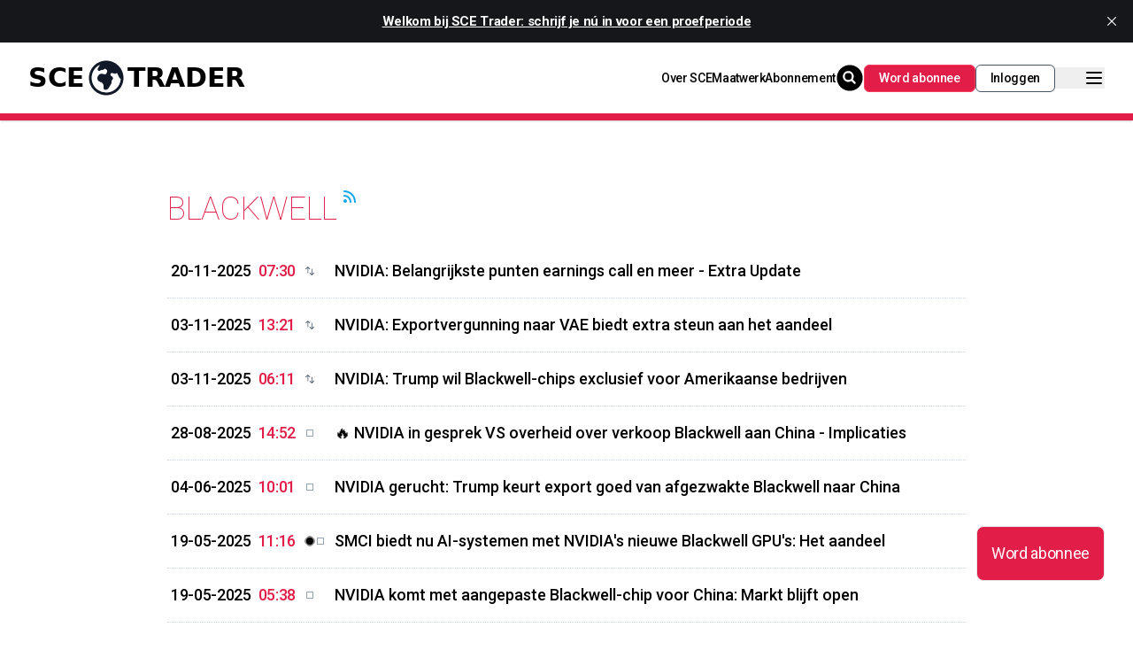

--- FILE ---
content_type: text/html; charset=utf-8
request_url: https://www.scetrader.nl/blackwell/
body_size: 12811
content:
<!DOCTYPE html>
<html lang="nl" >

<head>

  <title>blackwell - SCE Trader - Financieël-economisch nieuws voor beleggers</title>
  <meta charset="utf-8" />
  <meta http-equiv="X-UA-Compatible" content="IE=edge" />
  <meta name="HandheldFriendly" content="True" />
  <meta name="viewport" content="width=device-width, initial-scale=1.0" />


  <link rel="preload" as="style" href="https://www.scetrader.nl/assets/built/screen.css?v=424a21675a" />
  <link rel="preload" as="script" href="https://www.scetrader.nl/assets/built/casper.js?v=424a21675a" />


  <link rel="stylesheet" type="text/css" href="https://www.scetrader.nl/assets/built/screen.css?v=424a21675a" />

  <link rel="icon" href="https://www.scetrader.nl/content/images/size/w256h256/2024/06/logo-scetrader-400x400.png" type="image/png">
    <link rel="canonical" href="https://www.scetrader.nl/blackwell/">
    <meta name="referrer" content="no-referrer-when-downgrade">
    <link rel="next" href="https://www.scetrader.nl/blackwell/page/2/">
    
    <meta property="og:site_name" content="SCE Trader - Financieël-economisch nieuws voor beleggers">
    <meta property="og:type" content="website">
    <meta property="og:title" content="blackwell - SCE Trader - Financieël-economisch nieuws voor beleggers">
    <meta property="og:description" content="Onafhankelijk nieuwsplatform met analyses van aandelen, valuta, commodities, crypto en de wereldeconomie">
    <meta property="og:url" content="https://www.scetrader.nl/blackwell/">
    <meta name="twitter:card" content="summary">
    <meta name="twitter:title" content="blackwell - SCE Trader - Financieël-economisch nieuws voor beleggers">
    <meta name="twitter:description" content="Onafhankelijk nieuwsplatform met analyses van aandelen, valuta, commodities, crypto en de wereldeconomie">
    <meta name="twitter:url" content="https://www.scetrader.nl/blackwell/">
    <meta name="twitter:site" content="@scetrader">
    
    <script type="application/ld+json">
{
    "@context": "https://schema.org",
    "@type": "Series",
    "publisher": {
        "@type": "Organization",
        "name": "SCE Trader - Financieël-economisch nieuws voor beleggers",
        "url": "https://www.scetrader.nl/",
        "logo": {
            "@type": "ImageObject",
            "url": "https://www.scetrader.nl/content/images/size/w256h256/2024/06/logo-scetrader-400x400.png",
            "width": 60,
            "height": 60
        }
    },
    "url": "https://www.scetrader.nl/blackwell/",
    "name": "blackwell",
    "mainEntityOfPage": "https://www.scetrader.nl/blackwell/"
}
    </script>

    <meta name="generator" content="Ghost 6.13">
    <link rel="alternate" type="application/rss+xml" title="SCE Trader - Financieël-economisch nieuws voor beleggers" href="https://www.scetrader.nl/rss/">
    <script defer src="https://cdn.jsdelivr.net/ghost/portal@~2.56/umd/portal.min.js" data-i18n="true" data-ghost="https://www.scetrader.nl/" data-key="5f270a7f09760be24538530849" data-api="https://freekteawater.ghost.io/ghost/api/content/" data-locale="nl" crossorigin="anonymous"></script><style id="gh-members-styles">.gh-post-upgrade-cta-content,
.gh-post-upgrade-cta {
    display: flex;
    flex-direction: column;
    align-items: center;
    font-family: -apple-system, BlinkMacSystemFont, 'Segoe UI', Roboto, Oxygen, Ubuntu, Cantarell, 'Open Sans', 'Helvetica Neue', sans-serif;
    text-align: center;
    width: 100%;
    color: #ffffff;
    font-size: 16px;
}

.gh-post-upgrade-cta-content {
    border-radius: 8px;
    padding: 40px 4vw;
}

.gh-post-upgrade-cta h2 {
    color: #ffffff;
    font-size: 28px;
    letter-spacing: -0.2px;
    margin: 0;
    padding: 0;
}

.gh-post-upgrade-cta p {
    margin: 20px 0 0;
    padding: 0;
}

.gh-post-upgrade-cta small {
    font-size: 16px;
    letter-spacing: -0.2px;
}

.gh-post-upgrade-cta a {
    color: #ffffff;
    cursor: pointer;
    font-weight: 500;
    box-shadow: none;
    text-decoration: underline;
}

.gh-post-upgrade-cta a:hover {
    color: #ffffff;
    opacity: 0.8;
    box-shadow: none;
    text-decoration: underline;
}

.gh-post-upgrade-cta a.gh-btn {
    display: block;
    background: #ffffff;
    text-decoration: none;
    margin: 28px 0 0;
    padding: 8px 18px;
    border-radius: 4px;
    font-size: 16px;
    font-weight: 600;
}

.gh-post-upgrade-cta a.gh-btn:hover {
    opacity: 0.92;
}</style><script async src="https://js.stripe.com/v3/"></script>
    <script defer src="https://cdn.jsdelivr.net/ghost/sodo-search@~1.8/umd/sodo-search.min.js" data-key="5f270a7f09760be24538530849" data-styles="https://cdn.jsdelivr.net/ghost/sodo-search@~1.8/umd/main.css" data-sodo-search="https://freekteawater.ghost.io/" data-locale="nl" crossorigin="anonymous"></script>
    <script defer src="https://cdn.jsdelivr.net/ghost/announcement-bar@~1.1/umd/announcement-bar.min.js" data-announcement-bar="https://www.scetrader.nl/" data-api-url="https://www.scetrader.nl/members/api/announcement/" crossorigin="anonymous"></script>
    <link href="https://www.scetrader.nl/webmentions/receive/" rel="webmention">
    <script defer src="/public/cards.min.js?v=424a21675a"></script>
    <link rel="stylesheet" type="text/css" href="/public/cards.min.css?v=424a21675a">
    <script defer src="/public/member-attribution.min.js?v=424a21675a"></script>
    <script defer src="/public/ghost-stats.min.js?v=424a21675a" data-stringify-payload="false" data-datasource="analytics_events" data-storage="localStorage" data-host="https://www.scetrader.nl/.ghost/analytics/api/v1/page_hit"  tb_site_uuid="f4f65051-262f-47c5-b8b2-6176b77d3c57" tb_post_uuid="undefined" tb_post_type="null" tb_member_uuid="undefined" tb_member_status="undefined"></script><style>:root {--ghost-accent-color: #df1d47;}</style>
    <script>
    document.documentElement.classList.add('no-infinite-scroll')
</script>
<meta name="google-site-verification" content="reTQwDGwSr1Lg0IwVNmWNqsBWtU9fV96nVR1m9DDYsk" />
<script defer src="https://eu.umami.is/script.js" data-website-id="e7a9ec3e-547f-4df7-9bd6-a2b1a2d0cdcb"></script>
<script>
        document.addEventListener('copy', function(e) {
  // Prevent the default copy behavior
  e.preventDefault();
  
  // Get the selected text
  var selectedText = window.getSelection().toString();
  
  // Define your copyright text
  var copyrightText = "© 2024 SCEtrader.nl - Alle rechten voorbehouden. \n\n";
  
  // Combine the copyright text with the selected text
  var copyrightedText = copyrightText + selectedText;
  
  // Set the modified text as the clipboard content
  e.clipboardData.setData('text/plain', copyrightedText);
});
</script>
</head>


  <body class="tag-template tag-blackwell">

    <div class="relative">
      <div class="top-0 left-0 right-0 z-50 shadow">
        <!DOCTYPE html>
<html lang="en">

<head>
    <meta charset="UTF-8">
    <meta http-equiv="X-UA-Compatible" content="IE=edge">
    <meta name="viewport" content="width=device-width, initial-scale=1.0">


    <script src="https://cdn.tailwindcss.com"></script>

    <title>Navigation</title>


</head>

<body class="" x-data="{ openMenu : false }" :class="openMenu ? 'overflow-hidden' : 'overflow-visible' ">

    <style>
        [x-cloak] {
            display: none !important;
        }
    </style>

    <header class="flex justify-between items-center bg-white drop-shadow-sm py-4 px-8 z-50 border-b-8 border-rose-600">


        <!-- Logo -->
        <div class="flex items-center gap-2">

            <div
                class="flex flex-row items-center gap-2 font-sans text-xl md:text-3xl font-black NO-text-sky-800 NO-uppercase">
                <a href="/" class="nav uppercase flex flex-row items-center gap-0">SCE<span class=""><svg
                            xmlns="http://www.w3.org/2000/svg" viewBox="0 0 24 24" fill="currentColor"
                            class="w-8 md:w-12 text-gray-900">
                            <path fill-rule="evenodd"
                                d="M12 2.25c-5.385 0-9.75 4.365-9.75 9.75s4.365 9.75 9.75 9.75 9.75-4.365 9.75-9.75S17.385 2.25 12 2.25zM8.547 4.505a8.25 8.25 0 1011.672 8.214l-.46-.46a2.252 2.252 0 01-.422-.586l-1.08-2.16a.414.414 0 00-.663-.107.827.827 0 01-.812.21l-1.273-.363a.89.89 0 00-.738 1.595l.587.39c.59.395.674 1.23.172 1.732l-.2.2c-.211.212-.33.498-.33.796v.41c0 .409-.11.809-.32 1.158l-1.315 2.191a2.11 2.11 0 01-1.81 1.025 1.055 1.055 0 01-1.055-1.055v-1.172c0-.92-.56-1.747-1.414-2.089l-.654-.261a2.25 2.25 0 01-1.384-2.46l.007-.042a2.25 2.25 0 01.29-.787l.09-.15a2.25 2.25 0 012.37-1.048l1.178.236a1.125 1.125 0 001.302-.795l.208-.73a1.125 1.125 0 00-.578-1.315l-.665-.332-.091.091a2.25 2.25 0 01-1.591.659h-.18c-.249 0-.487.1-.662.274a.931.931 0 01-1.458-1.137l1.279-2.132z"
                                clip-rule="evenodd"></path>
                        </svg></span>Trader</a>
            </div>
        </div>

        <div class="flex justify-end gap-8">
            <div class="hidden lg:flex flex-row items-center justify-around gap-4 font-medium">
                <a href="/over-sce" class="">Over SCE</a>
                <a href="/maatwerk" class="">Maatwerk</a>
                <a href="/Abonnement" class="">Abonnement</a>
            </div>

            <div class="NO-hidden flex flex-row items-center justify-around gap-2">
                <button class="gh-search py-1 px-4" data-ghost-search><svg xmlns="http://www.w3.org/2000/svg" fill="none" viewBox="0 0 24 24" stroke="currentColor" stroke-width="2" width="20" height="20"><path stroke-linecap="round" stroke-linejoin="round" d="M21 21l-6-6m2-5a7 7 0 11-14 0 7 7 0 0114 0z"></path></svg><span class="text-black"><svg
                            xmlns="http://www.w3.org/2000/svg" viewBox="0 0 24 24" fill="currentColor" class="w-7 md:w-9">
                            <path d="M8.25 10.875a2.625 2.625 0 115.25 0 2.625 2.625 0 01-5.25 0z" />
                            <path fill-rule="evenodd"
                                d="M12 2.25c-5.385 0-9.75 4.365-9.75 9.75s4.365 9.75 9.75 9.75 9.75-4.365 9.75-9.75S17.385 2.25 12 2.25zm-1.125 4.5a4.125 4.125 0 102.338 7.524l2.007 2.006a.75.75 0 101.06-1.06l-2.006-2.007a4.125 4.125 0 00-3.399-6.463z"
                                clip-rule="evenodd" />
                        </svg>
                    </span></button>




                <a href="/abonnement" class="">
                    <button id=""
                        class="hidden md:flex py-1 px-4 bg-rose-600 border border-rose-500 font-medium rounded-md text-white hover:bg-rose-500">Word
                        abonnee</button>
                </a>
                <button data-portal="signin"
                    class="hidden md:flex py-1 px-4 border border-slate-600 font-medium bg-white rounded-md text-black hover:bg-black hover:text-white">Inloggen</button>


                <!-- Mobile Menu Toggle -->

                <button class="flex NO-md:hidden flex-col items-center align-middle md:pl-8" @click="openMenu = !openMenu"
                    :aria-expanded="openMenu" aria-controls="mobile-navigation" aria-label="Navigation Menu">
                    <svg xmlns="http://www.w3.org/2000/svg" class="h-6 w-6" fill="none" viewBox="0 0 24 24"
                        stroke="currentColor">
                        <path stroke-linecap="round" stroke-linejoin="round" stroke-width="2" d="M4 6h16M4 12h16M4 18h16" />
                    </svg>
                </button>


            </div>
        </div>
    </header>

    <!-- Pop Out Navigation -->

    <nav id="mobile-navigation" class="fixed overflow-auto top-16 right-0 bottom-0 left-0 backdrop-blur-sm z-40"
        :class="openMenu ? 'visible' : 'invisible' " x-cloak>

 

        <!-- UL Links -->
        <ul class="absolute NO-grid NO-grid-cols-1 flex flex-col content-start gap-y-4 top-0 left-0 NO-bottom-0 w-full min-h-screen md:w-1/2 lg:w-1/4 p-12 text-sm uppercase font-medium text-rose-600 bg-white drop-shadow-xl z-10 transition-all overflow-auto translate-x-0"
            :class="openMenu ? 'translate-x-0' : '-translate-x-full'">

            <div class="flex lg:hidden flex-col items-left justify-around gap-4 font-medium text-black">
                <a href="/over-sce" class="">Over SCE</a>
                <a href="/maatwerk" class="">Maatwerk</a>
                <a href="/Abonnement" class="">Abonnement</a>
            </div>


            <li>
                <a href="/abonnement" class="">
                    <button id=""
                        class="flex md:hidden justify-center w-1/2 py-1 px-4 font-medium bg-rose-600 border border-rose-600 rounded-md text-white hover:bg-rose-900">Word
                        abonnee</button>
                </a>
            </li>
            <li>
                <button data-portal="signin"
                    class="md:hidden w-1/2 flex justify-center font-medium py-1 px-4 NO-bg-sky-600 border border-slate-600 rounded-md text-black hover:bg-black hover:text-white">Inloggen</button>
            </li>

            <h1 class="text-4xl text-rose-600 font-thin uppercase col-span-2 pb-2 mt-4 mb-4 border-slate-200">Rubrieken
            </h1>


            <li class="flex flex-row gap-2 items-center">
                <div class="w-2 h-2 NO-bg-sky-400"></div>
                <a href="/totaalbeeld" class="p-2 hover:bg-rose-600 hover:text-white active:bg-rose-700 rounded"
                    aria-current="true">totaalbeeld</a>
            </li>

            <li class="flex flex-row gap-2 items-center">
                <div class="w-2 h-2 bg-sky-400"></div>
                <a href="/amsterdam" class="p-2 hover:bg-rose-600 hover:text-white active:bg-rose-700 rounded"
                    aria-current="true">Amsterdam</a>
            </li>

            <li class="flex flex-row gap-2 items-center">
                <div class="w-2 h-2 bg-sky-400"></div>
                <a href="/brussel" class="p-2 hover:bg-rose-600 hover:text-white active:bg-rose-700 rounded"
                    aria-current="true">Brussel</a>
            </li>

            <li class="flex flex-row gap-2 items-center">
                <div class="w-2 h-2 bg-sky-400"></div>
                <a href="/frankfurt" class="p-2 hover:bg-rose-600 hover:text-white active:bg-rose-700 rounded"
                    aria-current="true">Frankfurt</a>
            </li>

            <li class="flex flex-row gap-2 items-center">
                <div class="w-2 h-2 bg-sky-400"></div>
                <a href="/europa" class="p-2 hover:bg-rose-600 hover:text-white active:bg-rose-700 rounded"
                    aria-current="true">Europa</a>
            </li>

            <li class="flex flex-row gap-2 items-center">
                <div class="w-2 h-2 bg-sky-400"></div>
                <a href="/wall-street" class="p-2 hover:bg-rose-600 hover:text-white active:bg-rose-700 rounded"
                    aria-current="true">Wall Street</a>
            </li>

            <li class="flex flex-row gap-2 items-center">
                <div class="w-2 h-2 bg-sky-400"></div>
                <a href="/azie" class="p-2 hover:bg-rose-600 hover:text-white active:bg-rose-700 rounded"
                    aria-current="true">Azië</a>
            </li>

            <li class="flex flex-row gap-2 items-center">
                <div class="w-2 h-2 bg-sky-400"></div>
                <a href="/wereld" class="p-2 hover:bg-rose-600 hover:text-white active:bg-rose-700 rounded"
                    aria-current="true">Wereld</a>
            </li>

            <li class="flex flex-row gap-2 items-center">
                <div class="w-2 h-2 bg-orange-400"></div>
                <a href="/macro" class="p-2 hover:bg-rose-600 hover:text-white active:bg-rose-700 rounded"
                    aria-current="true">Macro</a>
            </li>

            <li class="flex flex-row gap-2 items-center">
                <div class="w-2 h-2 bg-orange-400"></div>
                <a href="/obligaties" class="p-2 hover:bg-rose-600 hover:text-white active:bg-rose-700 rounded"
                    aria-current="true">Obligaties</a>
            </li>

            <li class="flex flex-row gap-2 items-center">
                <div class="w-2 h-2 bg-blue-200"></div>
                <a href="/valuta" class="p-2 hover:bg-rose-600 hover:text-white active:bg-rose-700 rounded"
                    aria-current="true">Valuta</a>
            </li>

            <li class="flex flex-row gap-2 items-center">
                <div class="w-2 h-2 bg-blue-200"></div>
                <a href="/commodities" class="p-2 hover:bg-rose-600 hover:text-white active:bg-rose-700 rounded"
                    aria-current="true">Commodities</a>
            </li>

            <li class="flex flex-row gap-2 items-center">
                <div class="w-2 h-2 bg-yellow-300"></div>
                <a href="/crypto" class="p-2 hover:bg-rose-600 hover:text-white active:bg-rose-700 rounded"
                    aria-current="true">Crypto</a>
            </li>

            <li class="flex flex-row gap-2 items-center">
                <div class="w-2 h-2 NO-bg-sky-400"></div>
                <a href="/beleggers-journaal" class="p-2 hover:bg-rose-600 hover:text-white active:bg-rose-700 rounded"
                    aria-current="true">Beleggers Journaal</a>
            </li>

            <li class="flex flex-row gap-2 items-center">
                <div class="w-2 h-2 NO-bg-sky-400"></div>
                <a href="/visie" class="p-2 hover:bg-rose-600 hover:text-white active:bg-rose-700 rounded"
                    aria-current="true">Visie</a>
            </li>

            <li class="flex flex-row gap-2 items-center">
                <div class="w-2 h-2 NO-bg-sky-400"></div>
                <a href="/sce-trends" class="p-2 hover:bg-rose-600 hover:text-white active:bg-rose-700 rounded"
                    aria-current="true">SCE Trends</a>
            </li>

        </ul>

        <!-- Close Button -->
        <button class="absolute top-0 right-0 bottom-0 left-0" @click="openMenu = !openMenu" :aria-expanded="openMenu"
            aria-controls="mobile-navigation" aria-label="Close Navigation Menu">
        </button>

    </nav>

</body>

</html>
      </div>


      <div class="site-content max-w-screen-3xl px-4 py-8 mx-auto NO-bg-sky-50 NO-border-x">
          <main id="site-main" class="flex flex-col items-center mx-auto">
    <div class="NO-inner posts NO-border-x border-dotted border-slate-300 px-4">
        <div class="NO-post-feed">

            <section class="flex align-center NO-justify-center NO-post-card NO-post-card-large">



                <header class="">

                    <div class="rss flex flex-row pb-2 NO-px-2 mt-12 mb-4 ">
                        <h2 class="text-4xl text-rose-600 font-thin uppercase col-span-2 border-slate-200">blackwell</h2>
                        <a class="animate-pulse ml-1 -mt-1 text-sky-500"
                            href="https://feedly.com/i/subscription/feed%2Fhttps%3A%2F%2Fscetrader.nl%2Fblackwell%2Frss">
                            <svg xmlns="http://www.w3.org/2000/svg" viewBox="0 0 20 20" fill="currentColor" class="mr-3 h-5 w-5">
                                <path
                                    d="M3.75 3a.75.75 0 0 0-.75.75v.5c0 .414.336.75.75.75H4c6.075 0 11 4.925 11 11v.25c0 .414.336.75.75.75h.5a.75.75 0 0 0 .75-.75V16C17 8.82 11.18 3 4 3h-.25Z">
                                </path>
                                <path
                                    d="M3 8.75A.75.75 0 0 1 3.75 8H4a8 8 0 0 1 8 8v.25a.75.75 0 0 1-.75.75h-.5a.75.75 0 0 1-.75-.75V16a6 6 0 0 0-6-6h-.25A.75.75 0 0 1 3 9.25v-.5ZM7 15a2 2 0 1 1-4 0 2 2 0 0 1 4 0Z">
                                </path>
                            </svg>
                        </a>
                    </div>

                </header>

            </section>



            <div class="NO-post-feed NO-border border-dotted border-slate-300 mb-2 NO-p-2">

                <ul class="py-2">



                    <li class="flex">
                        <a href="/nvidia/20/11/2025/nvidia-belangrijkste-punten-earnings-call-en-meer-extra-update/">
                            <article
                                class="flex h-fit text-base lg:text-lg md:items-center font-medium md:NO-uppercase post tag-nvidia tag-wall-street tag-nvda tag-feat tag-china tag-trump tag-blackwell tag-neutral w-full">
                                <div class="relative flex-none flex md:items-center mr-1">

                                    <div class="flex flex-col md:flex-row">
                                        <time
                                            class="flex-none NO-text-sm md:p-1 NO-mr-2 NO-border-dotted NO-border NO-bg-orange-200 NO-bg-slate-100 rounded-md">20-11-2025

                                        </time>
                                        <span class="rodetijd text-rose-600 NO-text-sm md:p-1 -mt-1 md:mt-0 mr-1">07:30</span>

                                    </div>
           
                                        <div
                                            class="relative flex flex-col md:flex-row items-center place-content-center h-6 w-8 gap-2 md:gap-0 NO-overflow-hidden">






                                            <div
                                                class="order-1 relative inline-flex h-3 w-3 items-center text-slate-600 bg-white">
                                                <svg xmlns="http://www.w3.org/2000/svg" viewBox="0 0 24 24"
                                                    fill="currentColor" class="w-5 h-5">
                                                    <path fill-rule="evenodd"
                                                        d="M6.97 2.47a.75.75 0 011.06 0l4.5 4.5a.75.75 0 01-1.06 1.06L8.25 4.81V16.5a.75.75 0 01-1.5 0V4.81L3.53 8.03a.75.75 0 01-1.06-1.06l4.5-4.5zm9.53 4.28a.75.75 0 01.75.75v11.69l3.22-3.22a.75.75 0 111.06 1.06l-4.5 4.5a.75.75 0 01-1.06 0l-4.5-4.5a.75.75 0 111.06-1.06l3.22 3.22V7.5a.75.75 0 01.75-.75z"
                                                        clip-rule="evenodd" />
                                                </svg>

                                            </div>


                                            <div id="kolom2-container"
                                                class="flex flex-col w-4 overflow-hidden order-2 items-center place-content-center">









                                            </div>




                                        </div>
                                    </div>

                                    <h3
                                        class="NO-md:font-normal pr-3 NO-post-title NO-text-sm tracking-normal leading-tight">


                                        NVIDIA: Belangrijkste punten earnings call en meer - Extra Update
                                    </h3>

                            </article>
                        </a>
                    </li>

                    <div class="my-3 md:my-3 border-t border-dotted border-slate-300">

                    </div>


                    <li class="flex">
                        <a href="/nvidia/03/11/2025/nvidia-exportvergunning-naar-vae-biedt-extra-steun-aan-het-aandeel/">
                            <article
                                class="flex h-fit text-base lg:text-lg md:items-center font-medium md:NO-uppercase post tag-nvidia tag-wall-street tag-nvda tag-feat tag-china tag-trump tag-blackwell tag-neutral tag-vae w-full">
                                <div class="relative flex-none flex md:items-center mr-1">

                                    <div class="flex flex-col md:flex-row">
                                        <time
                                            class="flex-none NO-text-sm md:p-1 NO-mr-2 NO-border-dotted NO-border NO-bg-orange-200 NO-bg-slate-100 rounded-md">03-11-2025

                                        </time>
                                        <span class="rodetijd text-rose-600 NO-text-sm md:p-1 -mt-1 md:mt-0 mr-1">13:21</span>

                                    </div>
           
                                        <div
                                            class="relative flex flex-col md:flex-row items-center place-content-center h-6 w-8 gap-2 md:gap-0 NO-overflow-hidden">






                                            <div
                                                class="order-1 relative inline-flex h-3 w-3 items-center text-slate-600 bg-white">
                                                <svg xmlns="http://www.w3.org/2000/svg" viewBox="0 0 24 24"
                                                    fill="currentColor" class="w-5 h-5">
                                                    <path fill-rule="evenodd"
                                                        d="M6.97 2.47a.75.75 0 011.06 0l4.5 4.5a.75.75 0 01-1.06 1.06L8.25 4.81V16.5a.75.75 0 01-1.5 0V4.81L3.53 8.03a.75.75 0 01-1.06-1.06l4.5-4.5zm9.53 4.28a.75.75 0 01.75.75v11.69l3.22-3.22a.75.75 0 111.06 1.06l-4.5 4.5a.75.75 0 01-1.06 0l-4.5-4.5a.75.75 0 111.06-1.06l3.22 3.22V7.5a.75.75 0 01.75-.75z"
                                                        clip-rule="evenodd" />
                                                </svg>

                                            </div>


                                            <div id="kolom2-container"
                                                class="flex flex-col w-4 overflow-hidden order-2 items-center place-content-center">









                                            </div>




                                        </div>
                                    </div>

                                    <h3
                                        class="NO-md:font-normal pr-3 NO-post-title NO-text-sm tracking-normal leading-tight">


                                        NVIDIA: Exportvergunning naar VAE biedt extra steun aan het aandeel
                                    </h3>

                            </article>
                        </a>
                    </li>

                    <div class="my-3 md:my-3 border-t border-dotted border-slate-300">

                    </div>


                    <li class="flex">
                        <a href="/nvidia/03/11/2025/nvidia-trump-wil-blackwell-chips-exclusief-voor-amerikaanse-bedrijven/">
                            <article
                                class="flex h-fit text-base lg:text-lg md:items-center font-medium md:NO-uppercase post tag-nvidia tag-wall-street tag-nvda tag-feat tag-china tag-trump tag-blackwell tag-neutral w-full">
                                <div class="relative flex-none flex md:items-center mr-1">

                                    <div class="flex flex-col md:flex-row">
                                        <time
                                            class="flex-none NO-text-sm md:p-1 NO-mr-2 NO-border-dotted NO-border NO-bg-orange-200 NO-bg-slate-100 rounded-md">03-11-2025

                                        </time>
                                        <span class="rodetijd text-rose-600 NO-text-sm md:p-1 -mt-1 md:mt-0 mr-1">06:11</span>

                                    </div>
           
                                        <div
                                            class="relative flex flex-col md:flex-row items-center place-content-center h-6 w-8 gap-2 md:gap-0 NO-overflow-hidden">






                                            <div
                                                class="order-1 relative inline-flex h-3 w-3 items-center text-slate-600 bg-white">
                                                <svg xmlns="http://www.w3.org/2000/svg" viewBox="0 0 24 24"
                                                    fill="currentColor" class="w-5 h-5">
                                                    <path fill-rule="evenodd"
                                                        d="M6.97 2.47a.75.75 0 011.06 0l4.5 4.5a.75.75 0 01-1.06 1.06L8.25 4.81V16.5a.75.75 0 01-1.5 0V4.81L3.53 8.03a.75.75 0 01-1.06-1.06l4.5-4.5zm9.53 4.28a.75.75 0 01.75.75v11.69l3.22-3.22a.75.75 0 111.06 1.06l-4.5 4.5a.75.75 0 01-1.06 0l-4.5-4.5a.75.75 0 111.06-1.06l3.22 3.22V7.5a.75.75 0 01.75-.75z"
                                                        clip-rule="evenodd" />
                                                </svg>

                                            </div>


                                            <div id="kolom2-container"
                                                class="flex flex-col w-4 overflow-hidden order-2 items-center place-content-center">









                                            </div>




                                        </div>
                                    </div>

                                    <h3
                                        class="NO-md:font-normal pr-3 NO-post-title NO-text-sm tracking-normal leading-tight">


                                        NVIDIA: Trump wil Blackwell-chips exclusief voor Amerikaanse bedrijven
                                    </h3>

                            </article>
                        </a>
                    </li>

                    <div class="my-3 md:my-3 border-t border-dotted border-slate-300">

                    </div>


                    <li class="flex">
                        <a href="/nvidia/28/08/2025/nvidia-in-gesprek-vs-overheid-over-verkoop-blackwell-aan-china-implicaties/">
                            <article
                                class="flex h-fit text-base lg:text-lg md:items-center font-medium md:NO-uppercase post tag-nvidia tag-blackwell tag-china tag-wall-street tag-nvda tag-feat w-full">
                                <div class="relative flex-none flex md:items-center mr-1">

                                    <div class="flex flex-col md:flex-row">
                                        <time
                                            class="flex-none NO-text-sm md:p-1 NO-mr-2 NO-border-dotted NO-border NO-bg-orange-200 NO-bg-slate-100 rounded-md">28-08-2025

                                        </time>
                                        <span class="rodetijd text-rose-600 NO-text-sm md:p-1 -mt-1 md:mt-0 mr-1">14:52</span>

                                    </div>
           
                                        <div
                                            class="relative flex flex-col md:flex-row items-center place-content-center h-6 w-8 gap-2 md:gap-0 NO-overflow-hidden">




                                            <div
                                                class="order-1 relative inline-flex h-2 w-2 items-center text-gray-400 NO-opacity-0 bg-white border border-slate-400">
                                            </div>

                                            <div id="kolom2-container"
                                                class="flex flex-col w-4 overflow-hidden order-2 items-center place-content-center">









                                            </div>




                                        </div>
                                    </div>

                                    <h3
                                        class="NO-md:font-normal pr-3 NO-post-title NO-text-sm tracking-normal leading-tight">


                                        🔥 NVIDIA in gesprek VS overheid over verkoop Blackwell aan China - Implicaties
                                    </h3>

                            </article>
                        </a>
                    </li>

                    <div class="my-3 md:my-3 border-t border-dotted border-slate-300">

                    </div>


                    <li class="flex">
                        <a href="/nvidia/04/06/2025/nvidia-gerucht-trump-keurt-export-goed-van-afgezwakte-blackwell-naar-china-2/">
                            <article
                                class="flex h-fit text-base lg:text-lg md:items-center font-medium md:NO-uppercase post tag-nvidia tag-wall-street tag-china tag-nvda tag-blackwell tag-feat w-full">
                                <div class="relative flex-none flex md:items-center mr-1">

                                    <div class="flex flex-col md:flex-row">
                                        <time
                                            class="flex-none NO-text-sm md:p-1 NO-mr-2 NO-border-dotted NO-border NO-bg-orange-200 NO-bg-slate-100 rounded-md">04-06-2025

                                        </time>
                                        <span class="rodetijd text-rose-600 NO-text-sm md:p-1 -mt-1 md:mt-0 mr-1">10:01</span>

                                    </div>
           
                                        <div
                                            class="relative flex flex-col md:flex-row items-center place-content-center h-6 w-8 gap-2 md:gap-0 NO-overflow-hidden">




                                            <div
                                                class="order-1 relative inline-flex h-2 w-2 items-center text-gray-400 NO-opacity-0 bg-white border border-slate-400">
                                            </div>

                                            <div id="kolom2-container"
                                                class="flex flex-col w-4 overflow-hidden order-2 items-center place-content-center">









                                            </div>




                                        </div>
                                    </div>

                                    <h3
                                        class="NO-md:font-normal pr-3 NO-post-title NO-text-sm tracking-normal leading-tight">


                                        NVIDIA gerucht: Trump keurt export goed van afgezwakte Blackwell naar China
                                    </h3>

                            </article>
                        </a>
                    </li>

                    <div class="my-3 md:my-3 border-t border-dotted border-slate-300">

                    </div>


                    <li class="flex">
                        <a href="/smci/19/05/2025/smci-biedt-nu-ai-systemen-met-nvidias-nieuwe-blackwell-gpus-het-aandeel/">
                            <article
                                class="flex h-fit text-base lg:text-lg md:items-center font-medium md:NO-uppercase post tag-smci tag-blackwell tag-nvidia tag-nvda tag-feat featured w-full">
                                <div class="relative flex-none flex md:items-center mr-1">

                                    <div class="flex flex-col md:flex-row">
                                        <time
                                            class="flex-none NO-text-sm md:p-1 NO-mr-2 NO-border-dotted NO-border NO-bg-orange-200 NO-bg-slate-100 rounded-md">19-05-2025

                                        </time>
                                        <span class="rodetijd text-rose-600 NO-text-sm md:p-1 -mt-1 md:mt-0 mr-1">11:16</span>

                                    </div>
           
                                        <div
                                            class="relative flex flex-col md:flex-row items-center place-content-center h-6 w-8 gap-2 md:gap-0 NO-overflow-hidden">


                                            <div class="flex order-1 h-fit w-fit">
                                                <span
                                                    class="animate-ping absolute inline-flex h-2 w-2 rounded-full bg-black opacity-75"></span>
                                                <span class="relative inline-flex rounded-full h-2 w-2 bg-black"></span>
                                            </div>



                                            <div id="kolom2-container"
                                                class="flex flex-col w-4 overflow-hidden order-2 items-center place-content-center">


                                                <div
                                                    class="order-2 absolute inline-flex h-2 w-2 items-center text-white NO-opacity-0 bg-white border border-slate-400">
                                                </div>

                                            </div>




                                        </div>
                                    </div>

                                    <h3
                                        class="NO-md:font-normal pr-3 NO-post-title NO-text-sm tracking-normal leading-tight">


                                        SMCI biedt nu AI-systemen met NVIDIA&#x27;s nieuwe Blackwell GPU&#x27;s: Het aandeel
                                    </h3>

                            </article>
                        </a>
                    </li>

                    <div class="my-3 md:my-3 border-t border-dotted border-slate-300">

                    </div>


                    <li class="flex">
                        <a href="/nvidia/19/05/2025/nvidia-komt-met-aangepaste-blackwell-chip-voor-china-markt-blijft-open/">
                            <article
                                class="flex h-fit text-base lg:text-lg md:items-center font-medium md:NO-uppercase post tag-nvidia tag-wall-street tag-media tag-nvda tag-feat tag-china tag-gddr7 tag-hbm tag-blackwell w-full">
                                <div class="relative flex-none flex md:items-center mr-1">

                                    <div class="flex flex-col md:flex-row">
                                        <time
                                            class="flex-none NO-text-sm md:p-1 NO-mr-2 NO-border-dotted NO-border NO-bg-orange-200 NO-bg-slate-100 rounded-md">19-05-2025

                                        </time>
                                        <span class="rodetijd text-rose-600 NO-text-sm md:p-1 -mt-1 md:mt-0 mr-1">05:38</span>

                                    </div>
           
                                        <div
                                            class="relative flex flex-col md:flex-row items-center place-content-center h-6 w-8 gap-2 md:gap-0 NO-overflow-hidden">




                                            <div
                                                class="order-1 relative inline-flex h-2 w-2 items-center text-gray-400 NO-opacity-0 bg-white border border-slate-400">
                                            </div>

                                            <div id="kolom2-container"
                                                class="flex flex-col w-4 overflow-hidden order-2 items-center place-content-center">









                                            </div>




                                        </div>
                                    </div>

                                    <h3
                                        class="NO-md:font-normal pr-3 NO-post-title NO-text-sm tracking-normal leading-tight">


                                        NVIDIA komt met aangepaste Blackwell-chip voor China: Markt blijft open
                                    </h3>

                            </article>
                        </a>
                    </li>

                    <div class="my-3 md:my-3 border-t border-dotted border-slate-300">

                    </div>


                    <li class="flex">
                        <a href="/nvidia/21/11/2024/nvidia-visie-op-het-aandeel-uitwerking-cijfers-extra-update/">
                            <article
                                class="flex h-fit text-base lg:text-lg md:items-center font-medium md:NO-uppercase post tag-nvidia tag-wall-street tag-nvda tag-q-cijfers tag-q-resultaten tag-visie tag-blackwell tag-sce-trends tag-feat featured w-full">
                                <div class="relative flex-none flex md:items-center mr-1">

                                    <div class="flex flex-col md:flex-row">
                                        <time
                                            class="flex-none NO-text-sm md:p-1 NO-mr-2 NO-border-dotted NO-border NO-bg-orange-200 NO-bg-slate-100 rounded-md">21-11-2024

                                        </time>
                                        <span class="rodetijd text-rose-600 NO-text-sm md:p-1 -mt-1 md:mt-0 mr-1">13:20</span>

                                    </div>
           
                                        <div
                                            class="relative flex flex-col md:flex-row items-center place-content-center h-6 w-8 gap-2 md:gap-0 NO-overflow-hidden">


                                            <div class="flex order-1 h-fit w-fit">
                                                <span
                                                    class="animate-ping absolute inline-flex h-2 w-2 rounded-full bg-black opacity-75"></span>
                                                <span class="relative inline-flex rounded-full h-2 w-2 bg-black"></span>
                                            </div>



                                            <div id="kolom2-container"
                                                class="flex flex-col w-4 overflow-hidden order-2 items-center place-content-center">









                                            </div>




                                        </div>
                                    </div>

                                    <h3
                                        class="NO-md:font-normal pr-3 NO-post-title NO-text-sm tracking-normal leading-tight">


                                        NVIDIA: visie op het aandeel - uitwerking cijfers - extra update
                                    </h3>

                            </article>
                        </a>
                    </li>

                    <div class="my-3 md:my-3 border-t border-dotted border-slate-300">

                    </div>


                    <li class="flex">
                        <a href="/nvidia/20/11/2024/nvidia-groei-mogelijk-iets-lager-potentieel-groot-vandaag-de-cijfers-het-aandeel/">
                            <article
                                class="flex h-fit text-base lg:text-lg md:items-center font-medium md:NO-uppercase post tag-nvidia tag-nvda tag-blackwell tag-artificiele-intelligentie tag-ai tag-wall-street tag-visie tag-feat w-full">
                                <div class="relative flex-none flex md:items-center mr-1">

                                    <div class="flex flex-col md:flex-row">
                                        <time
                                            class="flex-none NO-text-sm md:p-1 NO-mr-2 NO-border-dotted NO-border NO-bg-orange-200 NO-bg-slate-100 rounded-md">20-11-2024

                                        </time>
                                        <span class="rodetijd text-rose-600 NO-text-sm md:p-1 -mt-1 md:mt-0 mr-1">12:38</span>

                                    </div>
           
                                        <div
                                            class="relative flex flex-col md:flex-row items-center place-content-center h-6 w-8 gap-2 md:gap-0 NO-overflow-hidden">




                                            <div
                                                class="order-1 relative inline-flex h-2 w-2 items-center text-gray-400 NO-opacity-0 bg-white border border-slate-400">
                                            </div>

                                            <div id="kolom2-container"
                                                class="flex flex-col w-4 overflow-hidden order-2 items-center place-content-center">









                                            </div>




                                        </div>
                                    </div>

                                    <h3
                                        class="NO-md:font-normal pr-3 NO-post-title NO-text-sm tracking-normal leading-tight">


                                        NVIDIA: groei mogelijk iets lager - potentieel groot - vandaag de cijfers - het aandeel
                                    </h3>

                            </article>
                        </a>
                    </li>

                    <div class="my-3 md:my-3 border-t border-dotted border-slate-300">

                    </div>


                    <li class="flex">
                        <a href="/nvidia/19/11/2024/nvidia-leveranciers-weerleggen-blackwell-oververhitting-het-aandeel/">
                            <article
                                class="flex h-fit text-base lg:text-lg md:items-center font-medium md:NO-uppercase post tag-nvidia tag-wall-street tag-nvda tag-blackwell tag-warmte tag-hitte tag-feat featured w-full">
                                <div class="relative flex-none flex md:items-center mr-1">

                                    <div class="flex flex-col md:flex-row">
                                        <time
                                            class="flex-none NO-text-sm md:p-1 NO-mr-2 NO-border-dotted NO-border NO-bg-orange-200 NO-bg-slate-100 rounded-md">19-11-2024

                                        </time>
                                        <span class="rodetijd text-rose-600 NO-text-sm md:p-1 -mt-1 md:mt-0 mr-1">08:17</span>

                                    </div>
           
                                        <div
                                            class="relative flex flex-col md:flex-row items-center place-content-center h-6 w-8 gap-2 md:gap-0 NO-overflow-hidden">


                                            <div class="flex order-1 h-fit w-fit">
                                                <span
                                                    class="animate-ping absolute inline-flex h-2 w-2 rounded-full bg-black opacity-75"></span>
                                                <span class="relative inline-flex rounded-full h-2 w-2 bg-black"></span>
                                            </div>



                                            <div id="kolom2-container"
                                                class="flex flex-col w-4 overflow-hidden order-2 items-center place-content-center">









                                            </div>




                                        </div>
                                    </div>

                                    <h3
                                        class="NO-md:font-normal pr-3 NO-post-title NO-text-sm tracking-normal leading-tight">


                                        NVIDIA: leveranciers weerleggen Blackwell oververhitting - het aandeel
                                    </h3>

                            </article>
                        </a>
                    </li>

                    <div class="my-3 md:my-3 border-t border-dotted border-slate-300">

                    </div>


                    <li class="flex">
                        <a href="/nvidia/18/11/2024/nvidia-zorgen-oververhitting-blackwell-the-information-gerucht-ging-al-rond/">
                            <article
                                class="flex h-fit text-base lg:text-lg md:items-center font-medium md:NO-uppercase post tag-nvidia tag-blackwell tag-warmte tag-hitte tag-wall-street tag-nvda tag-media tag-feat featured w-full">
                                <div class="relative flex-none flex md:items-center mr-1">

                                    <div class="flex flex-col md:flex-row">
                                        <time
                                            class="flex-none NO-text-sm md:p-1 NO-mr-2 NO-border-dotted NO-border NO-bg-orange-200 NO-bg-slate-100 rounded-md">18-11-2024

                                        </time>
                                        <span class="rodetijd text-rose-600 NO-text-sm md:p-1 -mt-1 md:mt-0 mr-1">08:16</span>

                                    </div>
           
                                        <div
                                            class="relative flex flex-col md:flex-row items-center place-content-center h-6 w-8 gap-2 md:gap-0 NO-overflow-hidden">


                                            <div class="flex order-1 h-fit w-fit">
                                                <span
                                                    class="animate-ping absolute inline-flex h-2 w-2 rounded-full bg-black opacity-75"></span>
                                                <span class="relative inline-flex rounded-full h-2 w-2 bg-black"></span>
                                            </div>



                                            <div id="kolom2-container"
                                                class="flex flex-col w-4 overflow-hidden order-2 items-center place-content-center">









                                            </div>




                                        </div>
                                    </div>

                                    <h3
                                        class="NO-md:font-normal pr-3 NO-post-title NO-text-sm tracking-normal leading-tight">


                                        NVIDIA: zorgen oververhitting Blackwell - The Information - gerucht ging al rond
                                    </h3>

                            </article>
                        </a>
                    </li>

                    <div class="my-3 md:my-3 border-t border-dotted border-slate-300">

                    </div>


                    <li class="flex">
                        <a href="/nvidia/23/10/2024/nvidia-erkent-error-blackwell-chip-fout-van-nvda-visie-op-het-aandeel/">
                            <article
                                class="flex h-fit text-base lg:text-lg md:items-center font-medium md:NO-uppercase post tag-nvidia tag-wall-street tag-nvda tag-jensen-huang tag-huang tag-blackwell tag-error tag-ontwerpfout tag-visie tag-feat w-full">
                                <div class="relative flex-none flex md:items-center mr-1">

                                    <div class="flex flex-col md:flex-row">
                                        <time
                                            class="flex-none NO-text-sm md:p-1 NO-mr-2 NO-border-dotted NO-border NO-bg-orange-200 NO-bg-slate-100 rounded-md">23-10-2024

                                        </time>
                                        <span class="rodetijd text-rose-600 NO-text-sm md:p-1 -mt-1 md:mt-0 mr-1">11:53</span>

                                    </div>
           
                                        <div
                                            class="relative flex flex-col md:flex-row items-center place-content-center h-6 w-8 gap-2 md:gap-0 NO-overflow-hidden">




                                            <div
                                                class="order-1 relative inline-flex h-2 w-2 items-center text-gray-400 NO-opacity-0 bg-white border border-slate-400">
                                            </div>

                                            <div id="kolom2-container"
                                                class="flex flex-col w-4 overflow-hidden order-2 items-center place-content-center">









                                            </div>




                                        </div>
                                    </div>

                                    <h3
                                        class="NO-md:font-normal pr-3 NO-post-title NO-text-sm tracking-normal leading-tight">


                                        NVIDIA: erkent error Blackwell chip fout van NVDA - visie op het aandeel
                                    </h3>

                            </article>
                        </a>
                    </li>

                    <div class="my-3 md:my-3 border-t border-dotted border-slate-300">

                    </div>


                    <li class="flex">
                        <a href="/nvidia/23/10/2024/nvda-ceo-bevestigt-ontwerpfout-blackwell-lag-100-aan-nvda/">
                            <article
                                class="flex h-fit text-base lg:text-lg md:items-center font-medium md:NO-uppercase post tag-nvidia tag-wall-street tag-nvda tag-blackwell no-image w-full">
                                <div class="relative flex-none flex md:items-center mr-1">

                                    <div class="flex flex-col md:flex-row">
                                        <time
                                            class="flex-none NO-text-sm md:p-1 NO-mr-2 NO-border-dotted NO-border NO-bg-orange-200 NO-bg-slate-100 rounded-md">23-10-2024

                                        </time>
                                        <span class="rodetijd text-rose-600 NO-text-sm md:p-1 -mt-1 md:mt-0 mr-1">11:21</span>

                                    </div>
           
                                        <div
                                            class="relative flex flex-col md:flex-row items-center place-content-center h-6 w-8 gap-2 md:gap-0 NO-overflow-hidden">




                                            <div
                                                class="order-1 relative inline-flex h-2 w-2 items-center text-gray-400 NO-opacity-0 bg-white border border-slate-400">
                                            </div>

                                            <div id="kolom2-container"
                                                class="flex flex-col w-4 overflow-hidden order-2 items-center place-content-center">









                                            </div>




                                        </div>
                                    </div>

                                    <h3
                                        class="NO-md:font-normal pr-3 NO-post-title NO-text-sm tracking-normal leading-tight">


                                        ** NVDA CEO: bevestigt ontwerpfout Blackwell lag 100% aan NVDA
                                    </h3>

                            </article>
                        </a>
                    </li>

                    <div class="my-3 md:my-3 border-t border-dotted border-slate-300">

                    </div>


                    <li class="flex">
                        <a href="/nvidia/11/10/2024/nvidia-blackwell-voor-komende-12-maanden-uitverkocht-aandeel-flirt-met-records/">
                            <article
                                class="flex h-fit text-base lg:text-lg md:items-center font-medium md:NO-uppercase post tag-nvidia tag-wall-street tag-nvda tag-blackwell featured no-image w-full">
                                <div class="relative flex-none flex md:items-center mr-1">

                                    <div class="flex flex-col md:flex-row">
                                        <time
                                            class="flex-none NO-text-sm md:p-1 NO-mr-2 NO-border-dotted NO-border NO-bg-orange-200 NO-bg-slate-100 rounded-md">11-10-2024

                                        </time>
                                        <span class="rodetijd text-rose-600 NO-text-sm md:p-1 -mt-1 md:mt-0 mr-1">08:02</span>

                                    </div>
           
                                        <div
                                            class="relative flex flex-col md:flex-row items-center place-content-center h-6 w-8 gap-2 md:gap-0 NO-overflow-hidden">


                                            <div class="flex order-1 h-fit w-fit">
                                                <span
                                                    class="animate-ping absolute inline-flex h-2 w-2 rounded-full bg-black opacity-75"></span>
                                                <span class="relative inline-flex rounded-full h-2 w-2 bg-black"></span>
                                            </div>



                                            <div id="kolom2-container"
                                                class="flex flex-col w-4 overflow-hidden order-2 items-center place-content-center">









                                            </div>




                                        </div>
                                    </div>

                                    <h3
                                        class="NO-md:font-normal pr-3 NO-post-title NO-text-sm tracking-normal leading-tight">


                                        NVIDIA: Blackwell voor komende  12 maanden uitverkocht - aandeel flirt met records
                                    </h3>

                            </article>
                        </a>
                    </li>

                    <div class="my-3 md:my-3 border-t border-dotted border-slate-300">

                    </div>


                    <li class="flex">
                        <a href="/microsoft/09/10/2024/microsoft-nvidia-versnellen-ai-innovatie-met-geavanceerde-samenwerking/">
                            <article
                                class="flex h-fit text-base lg:text-lg md:items-center font-medium md:NO-uppercase post tag-microsoft tag-nvidia tag-wall-street tag-msft tag-nvda tag-blackwell tag-up no-image w-full">
                                <div class="relative flex-none flex md:items-center mr-1">

                                    <div class="flex flex-col md:flex-row">
                                        <time
                                            class="flex-none NO-text-sm md:p-1 NO-mr-2 NO-border-dotted NO-border NO-bg-orange-200 NO-bg-slate-100 rounded-md">09-10-2024

                                        </time>
                                        <span class="rodetijd text-rose-600 NO-text-sm md:p-1 -mt-1 md:mt-0 mr-1">11:22</span>

                                    </div>
           
                                        <div
                                            class="relative flex flex-col md:flex-row items-center place-content-center h-6 w-8 gap-2 md:gap-0 NO-overflow-hidden">




                                            <span
                                                class="order-1 relative inline-flex h-4 w-4 items-center text-green-600 bg-white">

                                                <svg xmlns="http://www.w3.org/2000/svg" viewBox="0 0 20 20"
                                                    fill="currentColor" class="w-5 h-5">
                                                    <path fill-rule="evenodd"
                                                        d="M5.22 14.78a.75.75 0 001.06 0l7.22-7.22v5.69a.75.75 0 001.5 0v-7.5a.75.75 0 00-.75-.75h-7.5a.75.75 0 000 1.5h5.69l-7.22 7.22a.75.75 0 000 1.06z"
                                                        clip-rule="evenodd" />
                                                </svg>

                                            </span>




                                            <div id="kolom2-container"
                                                class="flex flex-col w-4 overflow-hidden order-2 items-center place-content-center">









                                            </div>




                                        </div>
                                    </div>

                                    <h3
                                        class="NO-md:font-normal pr-3 NO-post-title NO-text-sm tracking-normal leading-tight">


                                        Microsoft &amp; NVIDIA: versnellen AI-innovatie met geavanceerde samenwerking
                                    </h3>

                            </article>
                        </a>
                    </li>

                    <div class="my-3 md:my-3 border-t border-dotted border-slate-300">

                    </div>


                    <li class="flex">
                        <a href="/nvidia/09/10/2024/nvidia-mornvidia-morgan-stanley-zegt-omzet-blackwell-kan-hopper-al-in-q1-2025-overtreffen/">
                            <article
                                class="flex h-fit text-base lg:text-lg md:items-center font-medium md:NO-uppercase post tag-nvidia tag-wall-street tag-nvda tag-hopper tag-blackwell tag-brokers featured no-image w-full">
                                <div class="relative flex-none flex md:items-center mr-1">

                                    <div class="flex flex-col md:flex-row">
                                        <time
                                            class="flex-none NO-text-sm md:p-1 NO-mr-2 NO-border-dotted NO-border NO-bg-orange-200 NO-bg-slate-100 rounded-md">09-10-2024

                                        </time>
                                        <span class="rodetijd text-rose-600 NO-text-sm md:p-1 -mt-1 md:mt-0 mr-1">08:48</span>

                                    </div>
           
                                        <div
                                            class="relative flex flex-col md:flex-row items-center place-content-center h-6 w-8 gap-2 md:gap-0 NO-overflow-hidden">


                                            <div class="flex order-1 h-fit w-fit">
                                                <span
                                                    class="animate-ping absolute inline-flex h-2 w-2 rounded-full bg-black opacity-75"></span>
                                                <span class="relative inline-flex rounded-full h-2 w-2 bg-black"></span>
                                            </div>



                                            <div id="kolom2-container"
                                                class="flex flex-col w-4 overflow-hidden order-2 items-center place-content-center">









                                            </div>




                                        </div>
                                    </div>

                                    <h3
                                        class="NO-md:font-normal pr-3 NO-post-title NO-text-sm tracking-normal leading-tight">


                                        NVIDIA: Morgan Stanley zegt omzet Blackwell kan Hopper al in Q1 2025 overtreffen
                                    </h3>

                            </article>
                        </a>
                    </li>

                    <div class="my-3 md:my-3 border-t border-dotted border-slate-300">

                    </div>


                    <li class="flex">
                        <a href="/nvidia/03/10/2024/nvidia-ceo-vraag-blackwell-insane-bullish-update/">
                            <article
                                class="flex h-fit text-base lg:text-lg md:items-center font-medium md:NO-uppercase post tag-nvidia tag-wall-street tag-nvda tag-jensen-huang tag-huang tag-blackwell tag-insane tag-visie tag-trends-en-visie tag-feat w-full">
                                <div class="relative flex-none flex md:items-center mr-1">

                                    <div class="flex flex-col md:flex-row">
                                        <time
                                            class="flex-none NO-text-sm md:p-1 NO-mr-2 NO-border-dotted NO-border NO-bg-orange-200 NO-bg-slate-100 rounded-md">03-10-2024

                                        </time>
                                        <span class="rodetijd text-rose-600 NO-text-sm md:p-1 -mt-1 md:mt-0 mr-1">11:06</span>

                                    </div>
           
                                        <div
                                            class="relative flex flex-col md:flex-row items-center place-content-center h-6 w-8 gap-2 md:gap-0 NO-overflow-hidden">




                                            <div
                                                class="order-1 relative inline-flex h-2 w-2 items-center text-gray-400 NO-opacity-0 bg-white border border-slate-400">
                                            </div>

                                            <div id="kolom2-container"
                                                class="flex flex-col w-4 overflow-hidden order-2 items-center place-content-center">









                                            </div>




                                        </div>
                                    </div>

                                    <h3
                                        class="NO-md:font-normal pr-3 NO-post-title NO-text-sm tracking-normal leading-tight">


                                        NVIDIA CEO: vraag Blackwell &quot;insane&quot; - bullish - update
                                    </h3>

                            </article>
                        </a>
                    </li>

                    <div class="my-3 md:my-3 border-t border-dotted border-slate-300">

                    </div>


                    <li class="flex">
                        <a href="/nvidia/03/10/2024/nvidia-ceo-vraag-blackwell-insane-bullish-update-later-vandaag/">
                            <article
                                class="flex h-fit text-base lg:text-lg md:items-center font-medium md:NO-uppercase post tag-nvidia tag-wall-street tag-nvda tag-blackwell tag-up no-image w-full">
                                <div class="relative flex-none flex md:items-center mr-1">

                                    <div class="flex flex-col md:flex-row">
                                        <time
                                            class="flex-none NO-text-sm md:p-1 NO-mr-2 NO-border-dotted NO-border NO-bg-orange-200 NO-bg-slate-100 rounded-md">03-10-2024

                                        </time>
                                        <span class="rodetijd text-rose-600 NO-text-sm md:p-1 -mt-1 md:mt-0 mr-1">10:05</span>

                                    </div>
           
                                        <div
                                            class="relative flex flex-col md:flex-row items-center place-content-center h-6 w-8 gap-2 md:gap-0 NO-overflow-hidden">




                                            <span
                                                class="order-1 relative inline-flex h-4 w-4 items-center text-green-600 bg-white">

                                                <svg xmlns="http://www.w3.org/2000/svg" viewBox="0 0 20 20"
                                                    fill="currentColor" class="w-5 h-5">
                                                    <path fill-rule="evenodd"
                                                        d="M5.22 14.78a.75.75 0 001.06 0l7.22-7.22v5.69a.75.75 0 001.5 0v-7.5a.75.75 0 00-.75-.75h-7.5a.75.75 0 000 1.5h5.69l-7.22 7.22a.75.75 0 000 1.06z"
                                                        clip-rule="evenodd" />
                                                </svg>

                                            </span>




                                            <div id="kolom2-container"
                                                class="flex flex-col w-4 overflow-hidden order-2 items-center place-content-center">









                                            </div>




                                        </div>
                                    </div>

                                    <h3
                                        class="NO-md:font-normal pr-3 NO-post-title NO-text-sm tracking-normal leading-tight">


                                        ** NVIDIA CEO: vraag Blackwell &quot;insane&quot; - bullish - update later vandaag
                                    </h3>

                            </article>
                        </a>
                    </li>

                    <div class="my-3 md:my-3 border-t border-dotted border-slate-300">

                    </div>


                    <li class="flex">
                        <a href="/nvidia/25/09/2024/nvidia-duidelijk-hoger-op-dinsdag/">
                            <article
                                class="flex h-fit text-base lg:text-lg md:items-center font-medium md:NO-uppercase post tag-nvidia tag-wall-street tag-nvda tag-blackwell tag-visie tag-feat w-full">
                                <div class="relative flex-none flex md:items-center mr-1">

                                    <div class="flex flex-col md:flex-row">
                                        <time
                                            class="flex-none NO-text-sm md:p-1 NO-mr-2 NO-border-dotted NO-border NO-bg-orange-200 NO-bg-slate-100 rounded-md">25-09-2024

                                        </time>
                                        <span class="rodetijd text-rose-600 NO-text-sm md:p-1 -mt-1 md:mt-0 mr-1">14:17</span>

                                    </div>
           
                                        <div
                                            class="relative flex flex-col md:flex-row items-center place-content-center h-6 w-8 gap-2 md:gap-0 NO-overflow-hidden">




                                            <div
                                                class="order-1 relative inline-flex h-2 w-2 items-center text-gray-400 NO-opacity-0 bg-white border border-slate-400">
                                            </div>

                                            <div id="kolom2-container"
                                                class="flex flex-col w-4 overflow-hidden order-2 items-center place-content-center">









                                            </div>




                                        </div>
                                    </div>

                                    <h3
                                        class="NO-md:font-normal pr-3 NO-post-title NO-text-sm tracking-normal leading-tight">


                                        NVIDIA: duidelijk hoger op dinsdag
                                    </h3>

                            </article>
                        </a>
                    </li>

                    <div class="my-3 md:my-3 border-t border-dotted border-slate-300">

                    </div>


                    <li class="flex">
                        <a href="/nvidia/30/08/2024/herhaling-nvidia-lager-na-cijfers-wat-gaat-het-aandeel-doen/">
                            <article
                                class="flex h-fit text-base lg:text-lg md:items-center font-medium md:NO-uppercase post tag-nvidia tag-wall-street tag-nvda tag-aandeleninkoop tag-visie tag-sce-trends tag-blackwell tag-q-cijfers tag-q-resultaten tag-feat featured w-full">
                                <div class="relative flex-none flex md:items-center mr-1">

                                    <div class="flex flex-col md:flex-row">
                                        <time
                                            class="flex-none NO-text-sm md:p-1 NO-mr-2 NO-border-dotted NO-border NO-bg-orange-200 NO-bg-slate-100 rounded-md">30-08-2024

                                        </time>
                                        <span class="rodetijd text-rose-600 NO-text-sm md:p-1 -mt-1 md:mt-0 mr-1">07:59</span>

                                    </div>
           
                                        <div
                                            class="relative flex flex-col md:flex-row items-center place-content-center h-6 w-8 gap-2 md:gap-0 NO-overflow-hidden">


                                            <div class="flex order-1 h-fit w-fit">
                                                <span
                                                    class="animate-ping absolute inline-flex h-2 w-2 rounded-full bg-black opacity-75"></span>
                                                <span class="relative inline-flex rounded-full h-2 w-2 bg-black"></span>
                                            </div>



                                            <div id="kolom2-container"
                                                class="flex flex-col w-4 overflow-hidden order-2 items-center place-content-center">









                                            </div>




                                        </div>
                                    </div>

                                    <h3
                                        class="NO-md:font-normal pr-3 NO-post-title NO-text-sm tracking-normal leading-tight">


                                        Herhaling: NVIDIA: lager na cijfers - wat gaat het aandeel doen
                                    </h3>

                            </article>
                        </a>
                    </li>

                    <div class="my-3 md:my-3 border-t border-dotted border-slate-300">

                    </div>


                    <li class="flex">
                        <a href="/nvidia/29/08/2024/nvidia-lager-na-cijfers-wat-gaat-het-aandeel-doen-analyse-resultaten-visie-en-meer/">
                            <article
                                class="flex h-fit text-base lg:text-lg md:items-center font-medium md:NO-uppercase post tag-nvidia tag-wall-street tag-nvda tag-aandeleninkoop tag-visie tag-sce-trends tag-blackwell tag-q-cijfers tag-q-resultaten tag-feat featured w-full">
                                <div class="relative flex-none flex md:items-center mr-1">

                                    <div class="flex flex-col md:flex-row">
                                        <time
                                            class="flex-none NO-text-sm md:p-1 NO-mr-2 NO-border-dotted NO-border NO-bg-orange-200 NO-bg-slate-100 rounded-md">29-08-2024

                                        </time>
                                        <span class="rodetijd text-rose-600 NO-text-sm md:p-1 -mt-1 md:mt-0 mr-1">08:00</span>

                                    </div>
           
                                        <div
                                            class="relative flex flex-col md:flex-row items-center place-content-center h-6 w-8 gap-2 md:gap-0 NO-overflow-hidden">


                                            <div class="flex order-1 h-fit w-fit">
                                                <span
                                                    class="animate-ping absolute inline-flex h-2 w-2 rounded-full bg-black opacity-75"></span>
                                                <span class="relative inline-flex rounded-full h-2 w-2 bg-black"></span>
                                            </div>



                                            <div id="kolom2-container"
                                                class="flex flex-col w-4 overflow-hidden order-2 items-center place-content-center">









                                            </div>




                                        </div>
                                    </div>

                                    <h3
                                        class="NO-md:font-normal pr-3 NO-post-title NO-text-sm tracking-normal leading-tight">


                                        NVIDIA: lager na cijfers - wat gaat het aandeel doen - analyse resultaten - visie en meer
                                    </h3>

                            </article>
                        </a>
                    </li>

                    <div class="my-3 md:my-3 border-t border-dotted border-slate-300">

                    </div>


                    <li class="flex">
                        <a href="/wiwynn/16/08/2024/nvidia-smci-impact-chip-vertragingen-volgens-wiwynn-gigabyte-media/">
                            <article
                                class="flex h-fit text-base lg:text-lg md:items-center font-medium md:NO-uppercase post tag-wiwynn tag-gigabyte tag-nvdia tag-msci tag-taiwan tag-blackwell tag-nvda tag-smci tag-media-2 tag-visie tag-wall-street tag-artificiele-intelligentie tag-ai featured no-image w-full">
                                <div class="relative flex-none flex md:items-center mr-1">

                                    <div class="flex flex-col md:flex-row">
                                        <time
                                            class="flex-none NO-text-sm md:p-1 NO-mr-2 NO-border-dotted NO-border NO-bg-orange-200 NO-bg-slate-100 rounded-md">16-08-2024

                                        </time>
                                        <span class="rodetijd text-rose-600 NO-text-sm md:p-1 -mt-1 md:mt-0 mr-1">14:14</span>

                                    </div>
           
                                        <div
                                            class="relative flex flex-col md:flex-row items-center place-content-center h-6 w-8 gap-2 md:gap-0 NO-overflow-hidden">


                                            <div class="flex order-1 h-fit w-fit">
                                                <span
                                                    class="animate-ping absolute inline-flex h-2 w-2 rounded-full bg-black opacity-75"></span>
                                                <span class="relative inline-flex rounded-full h-2 w-2 bg-black"></span>
                                            </div>



                                            <div id="kolom2-container"
                                                class="flex flex-col w-4 overflow-hidden order-2 items-center place-content-center">









                                            </div>




                                        </div>
                                    </div>

                                    <h3
                                        class="NO-md:font-normal pr-3 NO-post-title NO-text-sm tracking-normal leading-tight">


                                        NVIDIA &amp; SMCI: impact chip-vertragingen volgens Wiwynn &amp; Gigabyte - media
                                    </h3>

                            </article>
                        </a>
                    </li>

                    <div class="my-3 md:my-3 border-t border-dotted border-slate-300">

                    </div>


                    <li class="flex">
                        <a href="/nvidia/13/08/2024/nvidia-ubs-maakt-zich-niet-druk-om-vertraging-in-leveringen-blackwell/">
                            <article
                                class="flex h-fit text-base lg:text-lg md:items-center font-medium md:NO-uppercase post tag-nvidia tag-wall-street tag-blackwell tag-nvda tag-brokers tag-feat w-full">
                                <div class="relative flex-none flex md:items-center mr-1">

                                    <div class="flex flex-col md:flex-row">
                                        <time
                                            class="flex-none NO-text-sm md:p-1 NO-mr-2 NO-border-dotted NO-border NO-bg-orange-200 NO-bg-slate-100 rounded-md">13-08-2024

                                        </time>
                                        <span class="rodetijd text-rose-600 NO-text-sm md:p-1 -mt-1 md:mt-0 mr-1">08:00</span>

                                    </div>
           
                                        <div
                                            class="relative flex flex-col md:flex-row items-center place-content-center h-6 w-8 gap-2 md:gap-0 NO-overflow-hidden">




                                            <div
                                                class="order-1 relative inline-flex h-2 w-2 items-center text-gray-400 NO-opacity-0 bg-white border border-slate-400">
                                            </div>

                                            <div id="kolom2-container"
                                                class="flex flex-col w-4 overflow-hidden order-2 items-center place-content-center">









                                            </div>




                                        </div>
                                    </div>

                                    <h3
                                        class="NO-md:font-normal pr-3 NO-post-title NO-text-sm tracking-normal leading-tight">


                                        NVIDIA: UBS maakt zich niet druk om vertraging in leveringen Blackwell
                                    </h3>

                            </article>
                        </a>
                    </li>

                    <div class="my-3 md:my-3 border-t border-dotted border-slate-300">

                    </div>


                    <li class="flex">
                        <a href="/nvidia/13/08/2024/herhaling-nvda-zet-in-op-explosieve-groei-hbm3e-met-nieuwe-blackwell-in-2025/">
                            <article
                                class="flex h-fit text-base lg:text-lg md:items-center font-medium md:NO-uppercase post tag-nvidia tag-wall-street tag-nvda tag-blackwell tag-hbm tag-brokers no-image w-full">
                                <div class="relative flex-none flex md:items-center mr-1">

                                    <div class="flex flex-col md:flex-row">
                                        <time
                                            class="flex-none NO-text-sm md:p-1 NO-mr-2 NO-border-dotted NO-border NO-bg-orange-200 NO-bg-slate-100 rounded-md">13-08-2024

                                        </time>
                                        <span class="rodetijd text-rose-600 NO-text-sm md:p-1 -mt-1 md:mt-0 mr-1">07:50</span>

                                    </div>
           
                                        <div
                                            class="relative flex flex-col md:flex-row items-center place-content-center h-6 w-8 gap-2 md:gap-0 NO-overflow-hidden">




                                            <div
                                                class="order-1 relative inline-flex h-2 w-2 items-center text-gray-400 NO-opacity-0 bg-white border border-slate-400">
                                            </div>

                                            <div id="kolom2-container"
                                                class="flex flex-col w-4 overflow-hidden order-2 items-center place-content-center">









                                            </div>




                                        </div>
                                    </div>

                                    <h3
                                        class="NO-md:font-normal pr-3 NO-post-title NO-text-sm tracking-normal leading-tight">


                                        Herhaling: NVDA: zet in op explosieve groei HBM3e met nieuwe Blackwell in 2025
                                    </h3>

                            </article>
                        </a>
                    </li>

                    <div class="my-3 md:my-3 border-t border-dotted border-slate-300">

                    </div>


                    <li class="flex">
                        <a href="/nvidia/12/08/2024/nvda-zet-in-op-explosieve-groei-van-hbm3e-met-nieuwe-blackwell-in-2025/">
                            <article
                                class="flex h-fit text-base lg:text-lg md:items-center font-medium md:NO-uppercase post tag-nvidia tag-wall-street tag-nvda tag-blackwell tag-hbm tag-brokers no-image w-full">
                                <div class="relative flex-none flex md:items-center mr-1">

                                    <div class="flex flex-col md:flex-row">
                                        <time
                                            class="flex-none NO-text-sm md:p-1 NO-mr-2 NO-border-dotted NO-border NO-bg-orange-200 NO-bg-slate-100 rounded-md">12-08-2024

                                        </time>
                                        <span class="rodetijd text-rose-600 NO-text-sm md:p-1 -mt-1 md:mt-0 mr-1">16:22</span>

                                    </div>
           
                                        <div
                                            class="relative flex flex-col md:flex-row items-center place-content-center h-6 w-8 gap-2 md:gap-0 NO-overflow-hidden">




                                            <div
                                                class="order-1 relative inline-flex h-2 w-2 items-center text-gray-400 NO-opacity-0 bg-white border border-slate-400">
                                            </div>

                                            <div id="kolom2-container"
                                                class="flex flex-col w-4 overflow-hidden order-2 items-center place-content-center">









                                            </div>




                                        </div>
                                    </div>

                                    <h3
                                        class="NO-md:font-normal pr-3 NO-post-title NO-text-sm tracking-normal leading-tight">


                                        NVDA: zet in op explosieve groei van HBM3e met nieuwe Blackwell in 2025
                                    </h3>

                            </article>
                        </a>
                    </li>

                    <div class="my-3 md:my-3 border-t border-dotted border-slate-300">

                    </div>


                </ul>


<nav class="pagination" role="navigation">
        <span class="page-number"> 1 / 2</span>
        
        <!-- <span class="page-number">Page 1 of 35</span>> -->
        <a class="older-posts flex place-content-end" href="/blackwell/page/2/">

            <div class="volgende">
                <svg xmlns="http://www.w3.org/2000/svg" fill="none" viewBox="0 0 24 24" stroke-width="1.5"
                    stroke="currentColor" class="w-12 h-12 p-2 bg-red-600 hover:bg-rose-500 text-white rounded-full">
                    <path stroke-linecap="round" stroke-linejoin="round" d="M4.5 12h15m0 0l-6.75-6.75M19.5 12l-6.75 6.75" />
                </svg>
            </div>

        </a>

</nav>


            </div>

        </div>

    </div>
    </main>
      </div>


      <section id="sce-footer" class="bg-gray-50 text-center text-neutral-600 lg:text-left">

              <!-- Rss Feeder.co kolom -->



        <div
          class="flex items-center justify-center NO-border-b-2 border-dotted border-neutral-200 NO-p-6 lg:justify-between">

        </div>

        <div class="max-w-screen-2xl mx-auto px-6 py-10 text-left">

          <div class="max-w-prose mb-12">

            <div class="flex items-center gap-2 mb-8">

              <div
                class="flex flex-row items-center gap-2 font-sans text-2xl md:text-3xl font-black NO-text-sky-800 NO-uppercase">
                <a href="/" class="nav uppercase flex flex-row items-center gap-0">SCE<span class="">
                    <svg xmlns="http://www.w3.org/2000/svg" viewBox="0 0 24 24" fill="currentColor" class="w-8 md:w-12">
                      <path fill-rule="evenodd"
                        d="M12 2.25c-5.385 0-9.75 4.365-9.75 9.75s4.365 9.75 9.75 9.75 9.75-4.365 9.75-9.75S17.385 2.25 12 2.25zM8.547 4.505a8.25 8.25 0 1011.672 8.214l-.46-.46a2.252 2.252 0 01-.422-.586l-1.08-2.16a.414.414 0 00-.663-.107.827.827 0 01-.812.21l-1.273-.363a.89.89 0 00-.738 1.595l.587.39c.59.395.674 1.23.172 1.732l-.2.2c-.211.212-.33.498-.33.796v.41c0 .409-.11.809-.32 1.158l-1.315 2.191a2.11 2.11 0 01-1.81 1.025 1.055 1.055 0 01-1.055-1.055v-1.172c0-.92-.56-1.747-1.414-2.089l-.654-.261a2.25 2.25 0 01-1.384-2.46l.007-.042a2.25 2.25 0 01.29-.787l.09-.15a2.25 2.25 0 012.37-1.048l1.178.236a1.125 1.125 0 001.302-.795l.208-.73a1.125 1.125 0 00-.578-1.315l-.665-.332-.091.091a2.25 2.25 0 01-1.591.659h-.18c-.249 0-.487.1-.662.274a.931.931 0 01-1.458-1.137l1.279-2.132z"
                        clip-rule="evenodd"></path>
                    </svg>



                  </span>Trader</a>
              </div>
            </div>


            <p class="text-2xl">
              Maak meer kans op winst met actuele informatie, onafhankelijk commentaar en door het volgen van doelen.
            </p>
          </div>

            <div class="flex flex-col sm:flex-row flex-wrap gap-x-16 gap-y-12 justify-start text-sm">


              <!-- Contact kolom -->

              <div class="flex flex-col gap-2">
                <h6 class="mb-4 flex font-semibold uppercase justify-start">
                  Contact
                </h6>
                <p class="mb-0 flex items-start justify-start">
                  <svg xmlns="http://www.w3.org/2000/svg" fill="none" viewBox="0 0 24 24" stroke-width="1.5"
                    stroke="currentColor" class="mr-3 h-5 w-5">
                    <path stroke-linecap="round" stroke-linejoin="round"
                      d="M2.25 12l8.954-8.955c.44-.439 1.152-.439 1.591 0L21.75 12M4.5 9.75v10.125c0 .621.504 1.125 1.125 1.125H9.75v-4.875c0-.621.504-1.125 1.125-1.125h2.25c.621 0 1.125.504 1.125 1.125V21h4.125c.621 0 1.125-.504 1.125-1.125V9.75M8.25 21h8.25" />
                  </svg>

                  Postadres:<br>Olmenlaan 144<br>1404 DH Bussum<br>Nederland
                </p>
                <p class="mb-0 flex items-center justify-start">
                  <svg xmlns="http://www.w3.org/2000/svg" fill="none" viewBox="0 0 24 24" stroke-width="1.5"
                    stroke="currentColor" class="mr-3 h-5 w-5">
                    <path stroke-linecap="round" stroke-linejoin="round"
                      d="M21.75 6.75v10.5a2.25 2.25 0 01-2.25 2.25h-15a2.25 2.25 0 01-2.25-2.25V6.75m19.5 0A2.25 2.25 0 0019.5 4.5h-15a2.25 2.25 0 00-2.25 2.25m19.5 0v.243a2.25 2.25 0 01-1.07 1.916l-7.5 4.615a2.25 2.25 0 01-2.36 0L3.32 8.91a2.25 2.25 0 01-1.07-1.916V6.75" />
                  </svg>
                  <a href="mailto:info@scetrader.nl">info@scetrader.nl</a>

                </p>
                <p class="mb-0 flex items-center justify-start">
                  <svg xmlns="http://www.w3.org/2000/svg" fill="none" viewBox="0 0 24 24" stroke-width="1.5"
                    stroke="currentColor" class="mr-3 h-5 w-5">
                    <path stroke-linecap="round" stroke-linejoin="round"
                      d="M2.25 6.75c0 8.284 6.716 15 15 15h2.25a2.25 2.25 0 002.25-2.25v-1.372c0-.516-.351-.966-.852-1.091l-4.423-1.106c-.44-.11-.902.055-1.173.417l-.97 1.293c-.282.376-.769.542-1.21.38a12.035 12.035 0 01-7.143-7.143c-.162-.441.004-.928.38-1.21l1.293-.97c.363-.271.527-.734.417-1.173L6.963 3.102a1.125 1.125 0 00-1.091-.852H4.5A2.25 2.25 0 002.25 4.5v2.25z" />
                  </svg>
                  <a href="tel:0629016930">+31 (0)6 - 29 01 69 30</a>

                </p>
                <p class="mb-0 flex items-center justify-start">
                  <svg xmlns="http://www.w3.org/2000/svg" fill="none" viewBox="0 0 24 24" stroke-width="1.5"
                    stroke="currentColor" class="mr-3 h-5 w-5">
                    <path stroke-linecap="round" stroke-linejoin="round"
                      d="M10.125 2.25h-4.5c-.621 0-1.125.504-1.125 1.125v17.25c0 .621.504 1.125 1.125 1.125h12.75c.621 0 1.125-.504 1.125-1.125v-9M10.125 2.25h.375a9 9 0 019 9v.375M10.125 2.25A3.375 3.375 0 0113.5 5.625v1.5c0 .621.504 1.125 1.125 1.125h1.5a3.375 3.375 0 013.375 3.375M9 15l2.25 2.25L15 12" />
                  </svg>

                  KvK: 91139953
                </p>

              </div>

              <!-- Media kolom -->

              <div class="flex flex-col gap-2">
                <h6 class="mb-4 flex font-semibold uppercase justify-start">
                  Media
                </h6>

                <p class="mb-0 flex items-center justify-start">
                  <svg xmlns="http://www.w3.org/2000/svg" class="mr-3 h-5 w-5" x="0px" y="0px" width="24" height="24" viewBox="0 0 24 24">
                    <path
                      d="M10.053,7.988l5.631,8.024h-1.497L8.566,7.988H10.053z M21,6v12	c0,1.657-1.343,3-3,3H6c-1.657,0-3-1.343-3-3V6c0-1.657,1.343-3,3-3h12C19.657,3,21,4.343,21,6z M17.538,17l-4.186-5.99L16.774,7	h-1.311l-2.704,3.16L10.552,7H6.702l3.941,5.633L6.906,17h1.333l3.001-3.516L13.698,17H17.538z">
                    </path>
                  </svg>
                  <a href="https://www.x.com/scetrader">@scetrader</a>
                </p>


                <p class="mb-0 flex items-center justify-start">

                  <svg xmlns="http://www.w3.org/2000/svg" class="mr-3 h-5 w-5" x="0px" y="0px" width="100" height="100" viewBox="0 0 48 48">
                  <path fill="#FF3D00" d="M43.2,33.9c-0.4,2.1-2.1,3.7-4.2,4c-3.3,0.5-8.8,1.1-15,1.1c-6.1,0-11.6-0.6-15-1.1c-2.1-0.3-3.8-1.9-4.2-4C4.4,31.6,4,28.2,4,24c0-4.2,0.4-7.6,0.8-9.9c0.4-2.1,2.1-3.7,4.2-4C12.3,9.6,17.8,9,24,9c6.2,0,11.6,0.6,15,1.1c2.1,0.3,3.8,1.9,4.2,4c0.4,2.3,0.9,5.7,0.9,9.9C44,28.2,43.6,31.6,43.2,33.9z"></path><path fill="#FFF" d="M20 31L20 17 32 24z"></path>
                  </svg>
                  
                  <a href="https://www.youtube.com/@scetrader">YouTube</a>
                </p>

                <p class="mb-0 flex items-center justify-start">

                  <svg xmlns="http://www.w3.org/2000/svg" class="mr-3 h-5 w-5" width="800" height="800" viewBox="0 -4 56 56">
                    <path fill="#2BB24C" fill-rule="evenodd"
                      d="m31.4 28-8 7.9c-.7.9-2 .6-3 .5-1-.6-1.7-1.5-2.5-2.4-.5-.4 0-1 .4-1.5l8-7.8c.4-.5.8-1 1.4-1.4.6-.2 1 .4 1.4.7.9 1 1.9 1.8 2.7 2.8.3.4 0 1-.4 1.2m.3 12.4c-.8.8-1.5 1.6-2.4 2.3-.8.2-1.6.2-2.4 0-.8-.3-1.4-1-2-1.7-.4-.4-1.1-1-.6-1.7 1-1 2-2.1 3.2-3 .4-.4 1-.3 1.3.1l2.7 2.7c.4.3.6 1 .2 1.3M17 29.5c-.8 1-2.1.7-3.2.5-.9-.7-1.7-1.5-2.5-2.4-.4-.5.2-1 .5-1.4l13.9-13.7c.6-.6 1.2-1.3 1.9-1.8.6-.3 1 .3 1.5.7l2.6 2.6c.4.5 0 1-.4 1.4L17 29.5m35.2-7.9L33.5 2.9c-1-.8-1.8-1.9-3-2.4a6.2 6.2 0 0 0-3.9-.3c-1.1.2-2.1.8-3 1.6l-21.1 21c-.8.8-1.5 1.8-1.7 3-.6 2 .1 4.2 1.6 5.6l15 14.8a6 6 0 0 0 4.2 1.8h12.2c1.8.1 3.7-.5 5-1.8l13.5-13.4c.7-.8 1.5-1.4 2.1-2.3a6 6 0 0 0 .7-5.5c-.5-1.4-1.7-2.4-2.8-3.4" />
                  </svg>

                  <a href="https://feedly.com/i/subscription/feed%2Fhttps%3A%2F%2Fscetrader.nl%2Frss-totaalbeeld">Feedly</a>
                </p>

                <p class="mb-4 flex items-center justify-start">
                  
                  <svg xmlns="http://www.w3.org/2000/svg" xml:space="preserve" class="mr-3 h-4" width="21" height="21" stroke="#000" stroke-width="0"
                    viewBox="-18.2 -18.2 492.2 492.2">
                    <rect width="492.2" height="492.2" x="-18.2" y="-18.2" fill="#f78422" stroke="none" rx="59.1" />
                    <g stroke="none">
                      <path d="M0 0h455.7v455.7H0z" style="fill:#f78422" />
                      <path
                        d="M296.2 159.2A325 325 0 0 0 64.8 63.4v64.3c70.3 0 136.3 27.4 186 77a261.1 261.1 0 0 1 76.8 185.9H392a325 325 0 0 0-95.8-231.4z"
                        style="fill:#fff" />
                      <path d="M64.1 172.3v64.3c85 0 154 69 154 154h64.3A218.5 218.5 0 0 0 64.1 172.3z" style="fill:#fff" />
                      <circle cx="109.8" cy="346.3" r="46.1" style="fill:#fff" />
                    </g>
                  </svg>

                  <a href="/rss-overzicht">RSS</a>

                </p>

              </div>



              <!-- Over ons kolom -->

              <div class="flex flex-col gap-2">
                <h6 class="mb-4 flex font-semibold uppercase justify-start">
                  Over SCE
                </h6>
                <p class="">
                  <a href="/over-sce" class="text-neutral-600">Over SCE</a>
                </p>
                <p class="">
                  <a href="/kernwaarden" class="text-neutral-600">Kernwaarden</a>
                </p>
                <p class="">
                  <a href="/privacy" class="text-neutral-600 ">Privacy</a>
                </p>

              </div>


              <!-- Diensten kolom -->

              <div class="flex flex-col gap-2">
                <h6 class="mb-4 flex font-semibold uppercase justify-start">
                  Diensten
                </h6>
                <p class="">
                  <a href="/adverteren" class="text-neutral-600 ">Adverteren</a>
                </p>
                <p class="">
                  <a href="/maatwerk" class="text-neutral-600 ">Maatwerk</a>
                </p>


              </div>



            </div>
          </div>


          <!--Copyright section-->

          <div class="flex gap-2 NO-justify-between p-6 text-center bg-white border-t-2 border-dotted">
            <div class="flex gap-2 text-xs">

              <a class="font-semibold uppercase text-neutral-600" href="/">© 2026 - SCE TRADER</a>

              <a href="https://www.holybean.nl" class="group">
                <div class="font-light text-neutral-400 text-xss">Design &amp; development:

                  <span class="inline-flex items-baseline group-hover:text-neutral-600">
                    <img src="https://www.scetrader.nl/assets/images/holybean-ezeltje-24.png?v=424a21675a" alt=""
                      class="NO-self-center place-self-start -mt-1 mx-1 inline opacity-50 group-hover:opacity-80">
                    <span class="NO-inline font-medium">holybean</span>
                  </span>

                </div>
              </a>
            </div>
          </div>

        </div>

      </section>


    </div>



    <a href="/abonnement" class="abonneer">
      <button id=""
        class="hidden md:flex fixed bottom-16 right-8 z-10 p-8 text-lg  py-4 px-4 bg-rose-600 border rounded-lg text-white hover:bg-rose-500 NO-hover:text-black">
        Word abonnee</button></a>

    


    <script src="https://code.jquery.com/jquery-3.5.1.min.js"
      integrity="sha256-9/aliU8dGd2tb6OSsuzixeV4y/faTqgFtohetphbbj0=" crossorigin="anonymous">
      </script>
    <script defer="" src="https://cdn.jsdelivr.net/npm/alpinejs@3.x.x/dist/cdn.min.js"></script>

    <script src="https://www.scetrader.nl/assets/built/casper.js?v=424a21675a"></script>
    <script>
      const domain = location.host.replace('www.', '');
      const links = document.querySelectorAll('a');

      links.forEach((link) => {
        if (!link.href.includes(domain) || link.href.includes(`ref=${domain}`)) {
          link.setAttribute('target', '_blank');
          link.setAttribute('rel', 'noreferrer noopener');
        }
      });
    </script>


    <!-- <script>
  document.addEventListener("DOMContentLoaded", function() {
    const links = document.querySelectorAll("a");
    links.forEach(function(link) {
      if (link.host !== window.location.host) {
        link.setAttribute("target", "_blank");
      }
    });
  });
</script> -->
<script>
    window.fluidboxGhostConfig = {
      theme: 'light', // Options: light, dark, image-backdrop, hsla(262, 100%, 82%, 0.6)
      showCaption: true, // Sets whether to capture the caption and show it below the image when expanded
    }
</script>
<script async src="https://cdn.jsdelivr.net/gh/coreysnyder04/fluidbox-ghost-blog-plugin@0.1.0/fluidbox-ghost-blog-plugin.min.js"></script>
  </body>

</html>